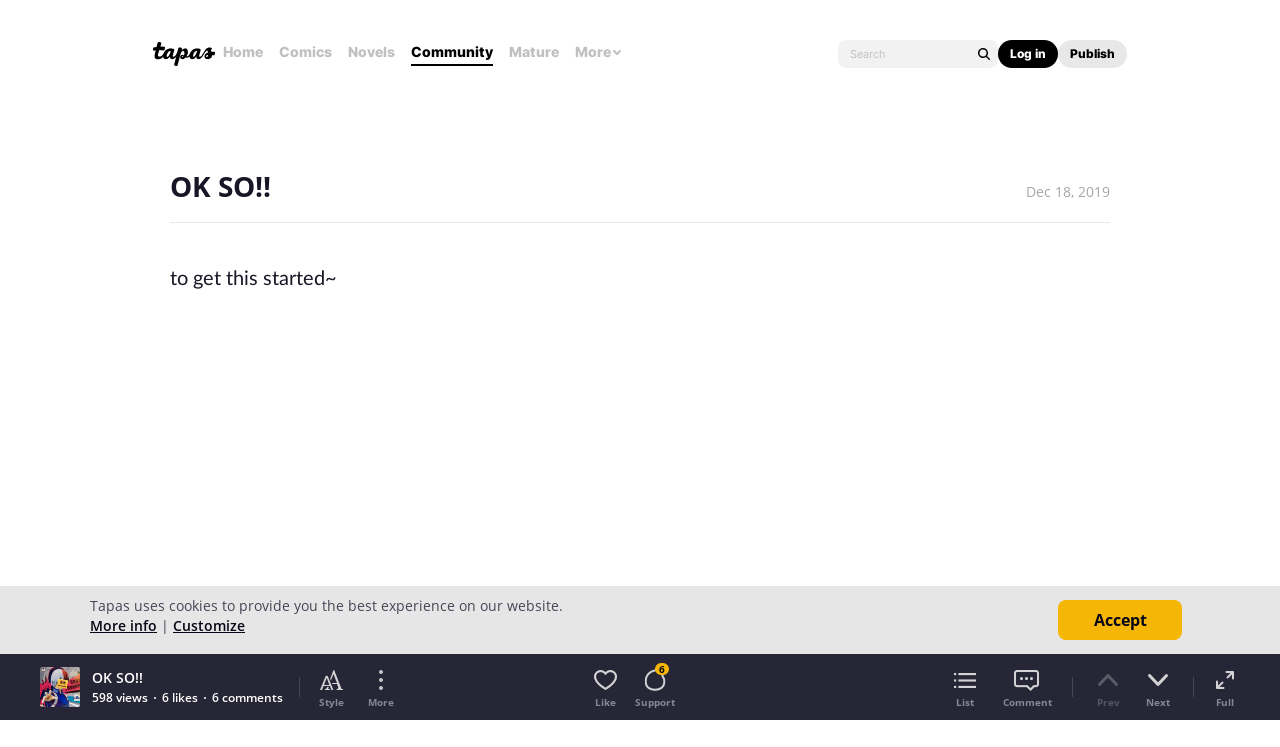

--- FILE ---
content_type: text/html; charset=utf-8
request_url: https://id.abr.ge/api/v2/third-party-cookie/identifier.html?requestID=393471884
body_size: 443
content:
<!DOCTYPE html>
<html>
<head><meta charset="utf-8"></head>
<body>

<pre>
    requestID: 393471884
    Reply: map[uuid:3d5600c8-854d-4b7c-8088-0d8b5649755c]
</pre>
<script>
    var message = {
        requestID: '393471884',
        
        reply: (document.cookie.indexOf('ab180ClientId=') !== -1) ? {"uuid":"3d5600c8-854d-4b7c-8088-0d8b5649755c"} : { error: 'Third party cookie is not supported' }
        
    }

    window.parent.postMessage(
        
        JSON.stringify(message)
        
    , '*');
</script>
</body>
</html>


--- FILE ---
content_type: text/javascript; charset=utf-8
request_url: https://app.link/_r?sdk=web2.86.5&branch_key=key_live_ldk4mdNH1zcoGVBwIjDYMjidFCj4FWGU&callback=branch_callback__0
body_size: 69
content:
/**/ typeof branch_callback__0 === 'function' && branch_callback__0("1519834215472569783");